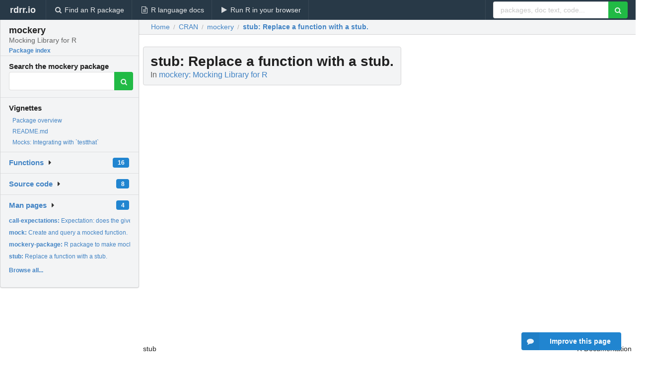

--- FILE ---
content_type: text/html; charset=utf-8
request_url: https://www.google.com/recaptcha/api2/aframe
body_size: 269
content:
<!DOCTYPE HTML><html><head><meta http-equiv="content-type" content="text/html; charset=UTF-8"></head><body><script nonce="eORDZDdLKGOK78-gzgQRYA">/** Anti-fraud and anti-abuse applications only. See google.com/recaptcha */ try{var clients={'sodar':'https://pagead2.googlesyndication.com/pagead/sodar?'};window.addEventListener("message",function(a){try{if(a.source===window.parent){var b=JSON.parse(a.data);var c=clients[b['id']];if(c){var d=document.createElement('img');d.src=c+b['params']+'&rc='+(localStorage.getItem("rc::a")?sessionStorage.getItem("rc::b"):"");window.document.body.appendChild(d);sessionStorage.setItem("rc::e",parseInt(sessionStorage.getItem("rc::e")||0)+1);localStorage.setItem("rc::h",'1769237488997');}}}catch(b){}});window.parent.postMessage("_grecaptcha_ready", "*");}catch(b){}</script></body></html>